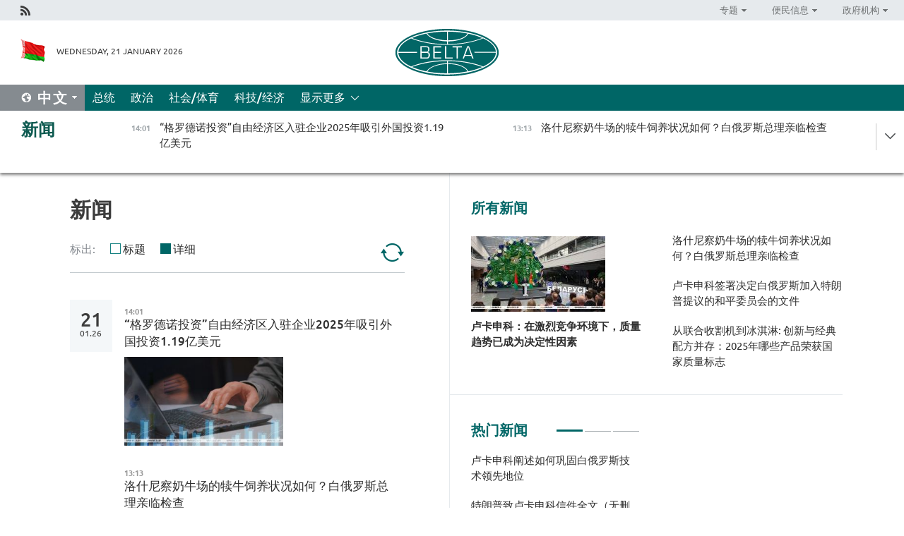

--- FILE ---
content_type: text/html; charset=UTF-8
request_url: https://chn.belta.by/all_news/page/1/?day=05&month=12&year=22
body_size: 10675
content:
    
    	<!DOCTYPE HTML>
	<html lang="zh-ZH" >
	<head  prefix="article: https://ogp.me/ns/article#">
		<title>新闻 | 白俄罗斯新闻  1</title>
		<meta http-equiv="Content-Type" content="text/html; charset=utf-8">
                <meta name="viewport" content="width=device-width">
		<link rel="stylesheet" href="/styles/general_styles.css" type="text/css">
                                <link rel="stylesheet" href="/styles/styles2.css?1769000700" type="text/css">
                                <link rel="stylesheet" href="/styles/styles.css?1769000700" type="text/css">
                <link rel="stylesheet" href="/styles/tr_styles.css" type="text/css">
                            <link rel="icon" href="/desimages/fav.png" type="image/png">
		<meta name="keywords" content="">
		<meta name="description" content="  1">
                
                 <link rel = "canonical" href="https://chn.belta.by/all_news/page/1/">
                
	    		                
                        <!-- Yandex.Metrika informer -->
<a href="https://metrika.yandex.by/stat/?id=15029098&amp;from=informer"
target="_blank" rel="nofollow"><img src="https://informer.yandex.ru/informer/15029098/1_1_FFFFFFFF_EFEFEFFF_0_pageviews"
style="width:80px; height:15px; border:0; display:none" alt="Яндекс.Метрика" title="Яндекс.Метрика: данные за сегодня (просмотры)" class="ym-advanced-informer" data-cid="15029098" data-lang="ru" /></a>
<!-- /Yandex.Metrika informer -->

<!-- Yandex.Metrika counter -->
<script type="text/javascript" >
   (function(m,e,t,r,i,k,a){m[i]=m[i]||function(){(m[i].a=m[i].a||[]).push(arguments)};
   m[i].l=1*new Date();
   for (var j = 0; j < document.scripts.length; j++) {if (document.scripts[j].src === r) { return; }}
   k=e.createElement(t),a=e.getElementsByTagName(t)[0],k.async=1,k.src=r,a.parentNode.insertBefore(k,a)})
   (window, document, "script", "https://mc.yandex.ru/metrika/tag.js", "ym");

   ym(15029098, "init", {
        clickmap:true,
        trackLinks:true,
        accurateTrackBounce:true,
        webvisor:true
   });
</script>
<noscript><div><img src="https://mc.yandex.ru/watch/15029098" style="position:absolute; left:-9999px;" alt="" /></div></noscript>
<!-- /Yandex.Metrika counter -->

            
                        <meta name="google-site-verification" content="Dd8uWU7VCf77OeeHXR5DHMQmZ-7j6FLk_JRDg71UqnQ" />

            
        

                                                                	</head>
	
	<body>

                
        <a id="top"></a>

    <div class="all   ">
        <div class="ban_main_top">
            
        </div>
        <div class="top_line">
	                <div class="social_icons">
                                          <a href="/rss" title="Rss"  target ="_self" onmouseover="this.children[0].src='https://chn.belta.by/images/storage/banners/000015_e75332d9759a535dbd02582b38240ace_work.jpg'" onmouseout="this.children[0].src='https://chn.belta.by/images/storage/banners/000015_06c67faab12793f011de90a38aef8cf1_work.jpg'">
                    <img src="https://chn.belta.by/images/storage/banners/000015_06c67faab12793f011de90a38aef8cf1_work.jpg" alt="Rss" title="Rss" />
                </a>
                        </div>
    
	        <script>
        var scroll_items = Array();
    </script>
<div class="projects_menu">
	
                    <div class="projects_menu_item projects_menu_drop" id="pr_el_112"><a   href="https://chn.belta.by/"  title="专题" >
            <span>专题</span>    </a>
                    <script>
                var scroll_pr_m = "pr_m_112";
                scroll_items[scroll_items.length] = "pr_m_112";
            </script>
          <div class="projects_menu_s" id="pr_m_112">  
           	
                <div class="pr_menu_s_item">
                                                                                                                        <a target="_blank"   href="http://atom.belta.by/en" title="白罗斯核能" >白罗斯核能</a>
                        
                                    </div>
            	
                <div class="pr_menu_s_item">
                                                                                                                        <a target="_blank"   href="http://minsk950.belta.by/hisen" title="明斯克和明斯克人" >明斯克和明斯克人</a>
                        
                                    </div>
                       </div> 
            </div>
	
                    <div class="projects_menu_item projects_menu_drop" id="pr_el_108"><a   href="https://chn.belta.by/"  title="便民信息" >
            <span>便民信息</span>    </a>
                    <script>
                var scroll_pr_m = "pr_m_108";
                scroll_items[scroll_items.length] = "pr_m_108";
            </script>
          <div class="projects_menu_s" id="pr_m_108">  
           	
                <div class="pr_menu_s_item">
                                                                                                                        <a target="_blank"   href="http://www.belarus.by/cn/travel/weather" title="天气" >天气</a>
                        
                                    </div>
            	
                <div class="pr_menu_s_item">
                                                                                                                        <a target="_blank"   href="http://www.belarus.by/cn/travel/exchange-rates" title="汇率" >汇率</a>
                        
                                    </div>
            	
                <div class="pr_menu_s_item">
                                                                                                                        <a target="_blank"   href="http://www.belarus.by/cn" title="白罗斯共和国官网：belarus.by" >白罗斯共和国官网：belarus.by</a>
                        
                                    </div>
                       </div> 
            </div>
	
                    <div class="projects_menu_item projects_menu_drop" id="pr_el_115"><a   href="https://chn.belta.by/"  title="政府机构" >
            <span>政府机构</span>    </a>
                    <script>
                var scroll_pr_m = "pr_m_115";
                scroll_items[scroll_items.length] = "pr_m_115";
            </script>
          <div class="projects_menu_s" id="pr_m_115">  
           	
                <div class="pr_menu_s_item">
                                                                                                                        <a target="_blank"   href="http://president.gov.by/en/" title="白罗斯共和国总统" >白罗斯共和国总统</a>
                        
                                    </div>
            	
                <div class="pr_menu_s_item">
                                                                                                                        <a target="_blank"   href="http://www.government.by/en/" title="白罗斯共和国政府" >白罗斯共和国政府</a>
                        
                                    </div>
            	
                <div class="pr_menu_s_item">
                                                                                                                        <a target="_blank"   href="https://chn.belta.by/parlament/" title="白罗斯共和国议会">白罗斯共和国议会</a>
                        
                                    </div>
            	
                <div class="pr_menu_s_item">
                                                                                                                        <a target="_blank"   href="https://chn.belta.by/sudebnaya_sistema/" title="白罗斯共和国司法体系">白罗斯共和国司法体系</a>
                        
                                    </div>
            	
                <div class="pr_menu_s_item">
                                                                                                                        <a target="_blank"   href="https://chn.belta.by/constitutsia_rb/" title="白罗斯共和国宪法">白罗斯共和国宪法</a>
                        
                                    </div>
            	
                <div class="pr_menu_s_item">
                                                                                                                        <a target="_blank"   href="https://chn.belta.by/gosudarstvennie_simvoli_rb/" title="白罗斯共和国国家标志">白罗斯共和国国家标志</a>
                        
                                    </div>
            	
                <div class="pr_menu_s_item">
                                                                                                                        <a target="_blank"   href="https://chn.belta.by/vibory_v_belarusi/" title="白罗斯共和国选举">白罗斯共和国选举</a>
                        
                                    </div>
                       </div> 
            </div>
</div>

     
        </div>
        <div class="header">
            <div class="header_date">
                                            <a class="header_flag" href="/" title="Flag"  target ="_self">
                <img 
                    src="https://chn.belta.by/images/storage/banners/000206_d416350b71fba1fae9fb6eac60bf21cd_work.jpg" 
                    alt="Flag" 
                    title="Flag" 
                                    />
            </a>
            
                Wednesday, 21 January 2026
            </div>
	            	        <div class="logo">
            
                                                                    <a href="/" title="BelTA"  target ="_self">
                            <span class="logo_img"><img src="https://chn.belta.by/images/storage/banners/000016_f0602e1e11bcb5718b09f6ac9e6b0c2d_work.jpg" alt="BelTA" title="BelTA" /></span>
                                                    </a>
                                                        </div>
    
            <div class="weather_currency">
                <div class="weather_currency_inner">
                
	 	
                </div>
	    
            </div>
        </div>
    <div class="menu_line" >

	    <div class="main_langs" id="main_langs">
            <div class="main_langs_inner" id="main_langs_inner">
	
                                    <div class="main_lang_item" ><a target="_blank"   href="https://belta.by" title="Рус" >Рус</a></div>
        	
                                    <div class="main_lang_item" ><a target="_blank"   href="https://blr.belta.by" title="Бел" >Бел</a></div>
        	
                                    <div class="main_lang_item" ><a target="_blank"   href="https://eng.belta.by/" title="Eng" >Eng</a></div>
        	
                                    <div class="main_lang_item" ><a target="_blank"   href="https://deu.belta.by/" title="Deu" >Deu</a></div>
        	
                                    <div class="main_lang_item" ><a target="_blank"   href="https://esp.belta.by" title="Esp" >Esp</a></div>
        	
                                                    	
                                    <div class="main_lang_item" ><a target="_blank"   href="https://pol.belta.by" title="Pl" >Pl</a></div>
        </div>
<div class="main_lang_item main_lang_selected" ><a   href="https://chn.belta.by/" title="中文">中文</a></div>
</div>
		

	       <div class="h_menu_fp" id="h_menu_fp" >
    <div class="h_menu_title" id="h_menu_title">
                菜单
    </div>
            <div class="h_menu_s" id="h_menu_s"></div>
        <div class="menu_more">
            <div class="menu_more_title" id="h_menu_more" >显示更多 </div>
                    <div id="h_menu" class="h_menu">
                <div class="content_all_margin">
	                        <div class="menu_els" id="h_menu_line_1">
                                                            <div class="menu_item " id="h_menu_item_1_1">
                            <a   href="https://chn.belta.by/president/" title="总统">总统</a>
                        </div>
                                                                                <div class="menu_item " id="h_menu_item_1_2">
                            <a   href="https://chn.belta.by/politics/" title="政治">政治</a>
                        </div>
                                                                                <div class="menu_item " id="h_menu_item_1_3">
                            <a   href="https://chn.belta.by/society/" title="社会/体育">社会/体育</a>
                        </div>
                                                                                <div class="menu_item " id="h_menu_item_1_4">
                            <a   href="https://chn.belta.by/economics/" title="科技/经济">科技/经济</a>
                        </div>
                                                </div>
                                            <div class="menu_els" id="h_menu_line_2">
                                                            <div class="menu_item " id="h_menu_item_2_1">
                            <a   href="https://chn.belta.by/about_company/" title="白通社简介">白通社简介</a>
                        </div>
                                                                                <div class="menu_item " id="h_menu_item_2_2">
                            <a   href="https://chn.belta.by/products/" title="产品与服务">产品与服务</a>
                        </div>
                                                                                <div class="menu_item " id="h_menu_item_2_3">
                            <a   href="https://chn.belta.by/additionally/" title="联系方式">联系方式</a>
                        </div>
                                                                                <div class="menu_item " id="h_menu_item_2_4">
                            <a   href="https://chn.belta.by/copyright-zh/" title="白通社使用资料条件">白通社使用资料条件</a>
                        </div>
                                                                                <div class="menu_item " id="h_menu_item_2_5">
                            <a   href="https://chn.belta.by/partners/" title="伙伴机构">伙伴机构</a>
                        </div>
                                                                                <div class="menu_item " id="h_menu_item_2_6">
                            <a   href="https://chn.belta.by/reklama/" title="网站广告">网站广告</a>
                        </div>
                                                                                <div class="menu_item " id="h_menu_item_2_7">
                            <a   href="https://chn.belta.by/work-site/" title="网站反馈">网站反馈</a>
                        </div>
                                                </div>
                                                                                        </div>
       
    </div>
                    </div>
           </div>            
	


	
    
    
	    
    </div>
    <div class="top_lenta_inner">
  <div class="top_lenta">
    <a href="/" title="回主页" class="tl_logo"></a>
    <div class="tl_title">
                    <a href="https://chn.belta.by/all_news" title="新闻">新闻</a>
            </div>
                            <div class="tl_inner" id="tl_inner">
        
        <div class="tl_item">
	        	            	        	                                                                        	                	                                <a  href="https://chn.belta.by/economics/view/2025119-40782-2026/"   title="
 “格罗德诺投资”自由经济区入驻企业2025年吸引外国投资1.19亿美元
 ">
                    <span class="tl_date">
                                                                                                <span>14:01</span>
                    </span>
                    <span class="tl_news">
 “格罗德诺投资”自由经济区入驻企业2025年吸引外国投资1.19亿美元
 </span>
                    <span class="tl_node">科技/经济</span>
                </a>
        </div>
        
        <div class="tl_item">
	        	            	        	                                                                        	                	                                <a  href="https://chn.belta.by/society/view/-40783-2026/"   title="
 洛什尼察奶牛场的犊牛饲养状况如何？白俄罗斯总理亲临检查
 ">
                    <span class="tl_date">
                                                                                                <span>13:13</span>
                    </span>
                    <span class="tl_news">
 洛什尼察奶牛场的犊牛饲养状况如何？白俄罗斯总理亲临检查
 </span>
                    <span class="tl_node">社会/体育</span>
                </a>
        </div>
        
        <div class="tl_item">
	        	            	        	                                                                        	                	                                <a  href="https://chn.belta.by/society/view/-40784-2026/"   title="
 阐明立场并降低地区冲突风险：专家解读和平理事会对白俄罗斯的意义
 ">
                    <span class="tl_date">
                                                                                                <span>12:20</span>
                    </span>
                    <span class="tl_news">
 阐明立场并降低地区冲突风险：专家解读和平理事会对白俄罗斯的意义
 </span>
                    <span class="tl_node">社会/体育</span>
                </a>
        </div>
        
        <div class="tl_item">
	        	            	        	                                                                        	                	                                <a  href="https://chn.belta.by/economics/view/-40781-2026/"   title="
 姜根、杏仁与甜玉米: 白俄大宗产品交易所推出新品种交易
 ">
                    <span class="tl_date">
                                                                                                <span>12:04</span>
                    </span>
                    <span class="tl_news">
 姜根、杏仁与甜玉米: 白俄大宗产品交易所推出新品种交易
 </span>
                    <span class="tl_node">科技/经济</span>
                </a>
        </div>
        
        <div class="tl_item">
	        	            	        	                                                                        	                	                                <a  href="https://chn.belta.by/economics/view/-40785-2026/"   title="
 白俄罗斯乳品加工厂或落户俄罗斯基洛夫州
 ">
                    <span class="tl_date">
                                                                                                <span>11:35</span>
                    </span>
                    <span class="tl_news">
 白俄罗斯乳品加工厂或落户俄罗斯基洛夫州
 </span>
                    <span class="tl_node">科技/经济</span>
                </a>
        </div>
        
        <div class="tl_item">
	        	            	        	                                                                        	                	                                <a  href="https://chn.belta.by/president/view/-40780-2026/"   title="
 卢卡申科为&quot;奇迹机器&quot;颁发优质标志
 ">
                    <span class="tl_date">
                                                                                                <span>10:31</span>
                    </span>
                    <span class="tl_news">
 卢卡申科为"奇迹机器"颁发优质标志
 </span>
                    <span class="tl_node">总统</span>
                </a>
        </div>
        
        <div class="tl_item">
	        	            	        	                                                                        	                	                                <a  href="https://chn.belta.by/economics/view/-40779-2026/"   title="
 白俄罗斯与俄罗斯科学家将共同研发癌症细胞治疗技术
 ">
                    <span class="tl_date">
                                                                                                <span>10:23</span>
                    </span>
                    <span class="tl_news">
 白俄罗斯与俄罗斯科学家将共同研发癌症细胞治疗技术
 </span>
                    <span class="tl_node">科技/经济</span>
                </a>
        </div>
        
        <div class="tl_item">
	        	            	        	                                                                        	                	                                <a  href="https://chn.belta.by/president/view/-40778-2026/"   title="
 卢卡申科讲述“意识形态颠覆”和他向外宾展示的“自动装置”
 ">
                    <span class="tl_date">
                                                                                                <span>09:41</span>
                    </span>
                    <span class="tl_news">
 卢卡申科讲述“意识形态颠覆”和他向外宾展示的“自动装置”
 </span>
                    <span class="tl_node">总统</span>
                </a>
        </div>
        
        <div class="tl_item">
	        	            	        	                                                                        	                	                                <a  href="https://chn.belta.by/economics/view/-40777-2026/"   title="
 工业协作与人文领域：白俄罗斯与中国的合作如何扩展
 ">
                    <span class="tl_date">
                                                                                                <span>09:26</span>
                    </span>
                    <span class="tl_news">
 工业协作与人文领域：白俄罗斯与中国的合作如何扩展
 </span>
                    <span class="tl_node">科技/经济</span>
                </a>
        </div>
        
        <div class="tl_item">
	        	            	        	                                                                        	                	                                <a  href="https://chn.belta.by/president/view/-40776-2026/"   title="
 卢卡申科指出工程兵部队对国家军事安全保障的重大贡献
 ">
                    <span class="tl_date">
                                                                                                <span>09:19</span>
                    </span>
                    <span class="tl_news">
 卢卡申科指出工程兵部队对国家军事安全保障的重大贡献
 </span>
                    <span class="tl_node">总统</span>
                </a>
        </div>
        
        <div class="tl_item">
	        	            	            	            	        	                            <div class="lenta_date_box">
                    <div class="lenta_date">
                   	               20.01.26
	                              <div class="line"></div>
                    </div>
                    </div>
	                                                                        	                	                                <a  href="https://chn.belta.by/president/view/-40774-2026/"   title="
 没想到！卢卡申科对这款国产产品表示惊讶并承诺将到访工厂
 ">
                    <span class="tl_date">
                                                                                                    <span class="lenta_date_past">20.01.26</span>
                                                <span>22:40</span>
                    </span>
                    <span class="tl_news">
 没想到！卢卡申科对这款国产产品表示惊讶并承诺将到访工厂
 </span>
                    <span class="tl_node">总统</span>
                </a>
        </div>
        
        <div class="tl_item">
	        	            	        	                                                                        	                	                                <a  href="https://chn.belta.by/president/view/-40772-2026/"   title="
 厨房里没找全。卢卡申科讲述品尝优质标志产品经历
 ">
                    <span class="tl_date">
                                                                                                    <span class="lenta_date_past">20.01.26</span>
                                                <span>22:23</span>
                    </span>
                    <span class="tl_news">
 厨房里没找全。卢卡申科讲述品尝优质标志产品经历
 </span>
                    <span class="tl_node">总统</span>
                </a>
        </div>
        
        <div class="tl_item">
	        	            	        	                                                                        	                	                                <a  href="https://chn.belta.by/president/view/-40773-2026/"   title="
 想着给自己订一套：卢卡申科看上国产花园秋千
 ">
                    <span class="tl_date">
                                                                                                    <span class="lenta_date_past">20.01.26</span>
                                                <span>22:12</span>
                    </span>
                    <span class="tl_news">
 想着给自己订一套：卢卡申科看上国产花园秋千
 </span>
                    <span class="tl_node">总统</span>
                </a>
        </div>
        
        <div class="tl_item">
	        	            	        	                                                                        	                	                                <a  href="https://chn.belta.by/president/view/-40775-2026/"   title="
 卢卡申科建议积极推动亚麻产品出口
 ">
                    <span class="tl_date">
                                                                                                    <span class="lenta_date_past">20.01.26</span>
                                                <span>21:49</span>
                    </span>
                    <span class="tl_news">
 卢卡申科建议积极推动亚麻产品出口
 </span>
                    <span class="tl_node">总统</span>
                </a>
        </div>
        
        <div class="tl_item">
	        	            	        	                                                                        	                	                                <a  href="https://chn.belta.by/president/view/-40771-2026/"   title="
 卢卡申科承诺若赢球将赠送炼乳给明斯克迪纳摩冰球队
 ">
                    <span class="tl_date">
                                                                                                    <span class="lenta_date_past">20.01.26</span>
                                                <span>21:03</span>
                    </span>
                    <span class="tl_news">
 卢卡申科承诺若赢球将赠送炼乳给明斯克迪纳摩冰球队
 </span>
                    <span class="tl_node">总统</span>
                </a>
        </div>
        
        <div class="tl_item">
	        	            	        	                                                                        	                	                                <a  href="https://chn.belta.by/president/view/belgee-x50-40770-2026/"   title="
 卢卡申科获赠新款BELGEE X50+汽车证书
 ">
                    <span class="tl_date">
                                                                                                    <span class="lenta_date_past">20.01.26</span>
                                                <span>20:05</span>
                    </span>
                    <span class="tl_news">
 卢卡申科获赠新款BELGEE X50+汽车证书
 </span>
                    <span class="tl_node">总统</span>
                </a>
        </div>
        
        <div class="tl_item">
	        	            	        	                                                                        	                	                                <a  href="https://chn.belta.by/president/view/-40769-2026/"   title="
   卢卡申科签署白俄罗斯加入和平委员会文件：公布全文   ">
                    <span class="tl_date">
                                                                                                    <span class="lenta_date_past">20.01.26</span>
                                                <span>19:55</span>
                    </span>
                    <span class="tl_news">
   卢卡申科签署白俄罗斯加入和平委员会文件：公布全文   </span>
                    <span class="tl_node">总统</span>
                </a>
        </div>
        
        <div class="tl_item">
	        	            	        	                                                                        	                	                                <a  href="https://chn.belta.by/president/view/-40768-2026/"   title="
 卢卡申科谈和平委员会最吸引他之处
 ">
                    <span class="tl_date">
                                                                                                    <span class="lenta_date_past">20.01.26</span>
                                                <span>19:43</span>
                    </span>
                    <span class="tl_news">
 卢卡申科谈和平委员会最吸引他之处
 </span>
                    <span class="tl_node">总统</span>
                </a>
        </div>
        
        <div class="tl_item">
	        	            	        	                                                                        	                	                                <a  href="https://chn.belta.by/president/view/10-40767-2026/"   title="
 这都是谎言：卢卡申科驳斥有关加入和平委员会需缴纳10亿美元的传言
 ">
                    <span class="tl_date">
                                                                                                    <span class="lenta_date_past">20.01.26</span>
                                                <span>19:30</span>
                    </span>
                    <span class="tl_news">
 这都是谎言：卢卡申科驳斥有关加入和平委员会需缴纳10亿美元的传言
 </span>
                    <span class="tl_node">总统</span>
                </a>
        </div>
        
        <div class="tl_item">
	        	            	        	                                                                        	                	                                <a  href="https://chn.belta.by/president/view/-40766-2026/"   title="
 对产品的最佳宣传：卢卡申科谈国家优质标志
 ">
                    <span class="tl_date">
                                                                                                    <span class="lenta_date_past">20.01.26</span>
                                                <span>18:46</span>
                    </span>
                    <span class="tl_news">
 对产品的最佳宣传：卢卡申科谈国家优质标志
 </span>
                    <span class="tl_node">总统</span>
                </a>
        </div>
        
        <div class="tl_item">
	        	            	        	                                                                        	                	                                <a  href="https://chn.belta.by/president/view/-40765-2026/"   title="
 卢卡申科签署决定白俄罗斯加入特朗普提议的和平委员会的文件
 ">
                    <span class="tl_date">
                                                                                                    <span class="lenta_date_past">20.01.26</span>
                                                <span>18:35</span>
                    </span>
                    <span class="tl_news">
 卢卡申科签署决定白俄罗斯加入特朗普提议的和平委员会的文件
 </span>
                    <span class="tl_node">总统</span>
                </a>
        </div>
        
        <div class="tl_item">
	        	            	        	                                                                        	                	                                <a  href="https://chn.belta.by/politics/view/-40764-2026/"   title=" 特朗普邀请卢卡申科加入和平委员会。这对白俄罗斯意味着什么？ ">
                    <span class="tl_date">
                                                                                                    <span class="lenta_date_past">20.01.26</span>
                                                <span>18:17</span>
                    </span>
                    <span class="tl_news"> 特朗普邀请卢卡申科加入和平委员会。这对白俄罗斯意味着什么？ </span>
                    <span class="tl_node">政治</span>
                </a>
        </div>
        
        <div class="tl_item">
	        	            	        	                                                                        	                	                                <a  href="https://chn.belta.by/society/view/2025-40763-2026/"   title="
 从联合收割机到冰淇淋: 创新与经典配方并存：2025年哪些产品荣获国家质量标志
 ">
                    <span class="tl_date">
                                                                                                    <span class="lenta_date_past">20.01.26</span>
                                                <span>18:15</span>
                    </span>
                    <span class="tl_news">
 从联合收割机到冰淇淋: 创新与经典配方并存：2025年哪些产品荣获国家质量标志
 </span>
                    <span class="tl_node">社会/体育</span>
                </a>
        </div>
        
        <div class="tl_item">
	        	            	        	                                                                        	                	                                <a  href="https://chn.belta.by/president/view/-40762-2026/"   title="
   卢卡申科呼吁白俄罗斯人民成为负责任的主人，并强调了纪律的重要性   ">
                    <span class="tl_date">
                                                                                                    <span class="lenta_date_past">20.01.26</span>
                                                <span>17:55</span>
                    </span>
                    <span class="tl_news">
   卢卡申科呼吁白俄罗斯人民成为负责任的主人，并强调了纪律的重要性   </span>
                    <span class="tl_node">总统</span>
                </a>
        </div>
        
        <div class="tl_item">
	        	            	        	                                                                        	                	                                <a  href="https://chn.belta.by/politics/view/-40761-2026/"   title=" “战略机遇之窗”专家解析参与和平委员会能为白俄罗斯带来什么  ">
                    <span class="tl_date">
                                                                                                    <span class="lenta_date_past">20.01.26</span>
                                                <span>17:53</span>
                    </span>
                    <span class="tl_news"> “战略机遇之窗”专家解析参与和平委员会能为白俄罗斯带来什么  </span>
                    <span class="tl_node">政治</span>
                </a>
        </div>
        
        <div class="tl_item">
	        	            	        	                                                                        	                	                                <a  href="https://chn.belta.by/politics/view/-40760-2026/"   title=" 别尔斯卡娅在日内瓦联合国平台谈全球武装冲突风险 ">
                    <span class="tl_date">
                                                                                                    <span class="lenta_date_past">20.01.26</span>
                                                <span>17:31</span>
                    </span>
                    <span class="tl_news"> 别尔斯卡娅在日内瓦联合国平台谈全球武装冲突风险 </span>
                    <span class="tl_node">政治</span>
                </a>
        </div>
        
        <div class="tl_item">
	        	            	        	                                                                        	                	                                <a  href="https://chn.belta.by/president/view/-40759-2026/"   title="
 卢卡申科阐述如何巩固白俄罗斯技术领先地位
 ">
                    <span class="tl_date">
                                                                                                    <span class="lenta_date_past">20.01.26</span>
                                                <span>17:28</span>
                    </span>
                    <span class="tl_news">
 卢卡申科阐述如何巩固白俄罗斯技术领先地位
 </span>
                    <span class="tl_node">总统</span>
                </a>
        </div>
        
        <div class="tl_item">
	        	            	        	                                                                        	                	                                <a  href="https://chn.belta.by/president/view/-40757-2026/"   title="
 卢卡申科：在激烈竞争环境下，质量趋势已成为决定性因素
 ">
                    <span class="tl_date">
                                                                                                    <span class="lenta_date_past">20.01.26</span>
                                                <span>17:16</span>
                    </span>
                    <span class="tl_news">
 卢卡申科：在激烈竞争环境下，质量趋势已成为决定性因素
 </span>
                    <span class="tl_node">总统</span>
                </a>
        </div>
        
        <div class="tl_item">
	        	            	        	                                                                        	                	                                <a  href="https://chn.belta.by/economics/view/-40758-2026/"   title=" 白俄罗斯与坦桑尼亚签署产品供应协议 ">
                    <span class="tl_date">
                                                                                                    <span class="lenta_date_past">20.01.26</span>
                                                <span>17:15</span>
                    </span>
                    <span class="tl_news"> 白俄罗斯与坦桑尼亚签署产品供应协议 </span>
                    <span class="tl_node">科技/经济</span>
                </a>
        </div>
        
        <div class="tl_item">
	        	            	        	                                                                        	                	                                <a  href="https://chn.belta.by/president/view/-40756-2026/"   title="
 汽车、冰淇淋和“大头娃”：卢卡申科将颁发国家质量标志徽章
 ">
                    <span class="tl_date">
                                                                                                    <span class="lenta_date_past">20.01.26</span>
                                                <span>17:05</span>
                    </span>
                    <span class="tl_news">
 汽车、冰淇淋和“大头娃”：卢卡申科将颁发国家质量标志徽章
 </span>
                    <span class="tl_node">总统</span>
                </a>
        </div>
        <a class="all_news" href="https://chn.belta.by/all_news" title="全部新闻">全部新闻</a> 
    </div>
    <div class="tl_arrow" title="" id="tl_arrow"></div>
    <a class="all_news main_left_col" href="https://chn.belta.by/all_news" title="全部新闻">全部新闻</a> 
  </div>
    
</div>    <div class="main">
      <div class="content">  
          <div class="content_margin">       
        		    
    <h1 class="upper">新闻</h1>
    <div class="lenta_params">
        标出:
        <input type="radio" name="lenta_params" value="1" id="lenta_short" onclick="just_titles('inner', 0)"/><label for="lenta_short">标题</label>
        <input type="radio" name="lenta_params" value="1" id="lenta_all" onclick="just_titles('inner', 1)" checked/><label for="lenta_all">详细</label>
        <a href="/all_news/" title="更新" class="lenta_reload"></a>
    </div>
<div id="inner" class="lenta_inner">    
        	   
                                                                                              <div class="new_date">
                    <div class="day">21</div><div class="month_year"><span>.</span>01.26</div>
                </div>
                                                             		      		       				        <div class="news_item lenta_item">
            <div class="date">
                14:01
                <a href =https://chn.belta.by/economics title="科技/经济" class="date_rubric">科技/经济</a>
            </div>
            <a  href="/economics/view/2025119-40782-2026/"  title="
 “格罗德诺投资”自由经济区入驻企业2025年吸引外国投资1.19亿美元
 ">
                <span class="lenta_item_title">
 “格罗德诺投资”自由经济区入驻企业2025年吸引外国投资1.19亿美元
 </span>
                                    <span class="lenta_img">
                        <img src="https://chn.belta.by/images/storage/news/with_archive/2026/000021_1768993340_40782_medium.jpg" alt="" title=""/>
                    </span>
                                            </a>
        </div>
                    
                                
	   
                                                                               		      		       				        <div class="news_item lenta_item">
            <div class="date">
                13:13
                <a href =https://chn.belta.by/society title="社会/体育" class="date_rubric">社会/体育</a>
            </div>
            <a  href="/society/view/-40783-2026/"  title="
 洛什尼察奶牛场的犊牛饲养状况如何？白俄罗斯总理亲临检查
 ">
                <span class="lenta_item_title">
 洛什尼察奶牛场的犊牛饲养状况如何？白俄罗斯总理亲临检查
 </span>
                                    <span class="lenta_img">
                        <img src="https://chn.belta.by/images/storage/news/with_archive/2026/000022_1768994204_40783_medium.jpg" alt="" title=""/>
                    </span>
                                            </a>
        </div>
                                
	   
                                                                               		      		       				        <div class="news_item lenta_item">
            <div class="date">
                12:20
                <a href =https://chn.belta.by/society title="社会/体育" class="date_rubric">社会/体育</a>
            </div>
            <a  href="/society/view/-40784-2026/"  title="
 阐明立场并降低地区冲突风险：专家解读和平理事会对白俄罗斯的意义
 ">
                <span class="lenta_item_title">
 阐明立场并降低地区冲突风险：专家解读和平理事会对白俄罗斯的意义
 </span>
                                    <span class="lenta_img">
                        <img src="https://chn.belta.by/images/storage/news/with_archive/2026/000022_1768994529_40784_medium.jpg" alt="" title=""/>
                    </span>
                                            </a>
        </div>
                                
	   
                                                                               		      		       				        <div class="news_item lenta_item">
            <div class="date">
                12:04
                <a href =https://chn.belta.by/economics title="科技/经济" class="date_rubric">科技/经济</a>
            </div>
            <a  href="/economics/view/-40781-2026/"  title="
 姜根、杏仁与甜玉米: 白俄大宗产品交易所推出新品种交易
 ">
                <span class="lenta_item_title">
 姜根、杏仁与甜玉米: 白俄大宗产品交易所推出新品种交易
 </span>
                                    <span class="lenta_img">
                        <img src="https://chn.belta.by/images/storage/news/with_archive/2026/000021_1768986303_40781_medium.jpg" alt="" title=""/>
                    </span>
                                            </a>
        </div>
                                
	   
                                                                               		      		       				        <div class="news_item lenta_item">
            <div class="date">
                11:35
                <a href =https://chn.belta.by/economics title="科技/经济" class="date_rubric">科技/经济</a>
            </div>
            <a  href="/economics/view/-40785-2026/"  title="
 白俄罗斯乳品加工厂或落户俄罗斯基洛夫州
 ">
                <span class="lenta_item_title">
 白俄罗斯乳品加工厂或落户俄罗斯基洛夫州
 </span>
                                    <span class="lenta_img">
                        <img src="https://chn.belta.by/images/storage/news/with_archive/2026/000021_1768994946_40785_medium.jpg" alt="" title=""/>
                    </span>
                                            </a>
        </div>
                                
	   
                                                                               		      		       				        <div class="news_item lenta_item">
            <div class="date">
                10:31
                <a href =https://chn.belta.by/president title="总统" class="date_rubric">总统</a>
            </div>
            <a  href="/president/view/-40780-2026/"  title="
 卢卡申科为&quot;奇迹机器&quot;颁发优质标志
 ">
                <span class="lenta_item_title">
 卢卡申科为"奇迹机器"颁发优质标志
 </span>
                                    <span class="lenta_img">
                        <img src="https://chn.belta.by/images/storage/news/with_archive/2026/000019_1768980798_40780_medium.jpg" alt="" title=""/>
                    </span>
                                            </a>
        </div>
                                
	   
                                                                               		      		       				        <div class="news_item lenta_item">
            <div class="date">
                10:23
                <a href =https://chn.belta.by/economics title="科技/经济" class="date_rubric">科技/经济</a>
            </div>
            <a  href="/economics/view/-40779-2026/"  title="
 白俄罗斯与俄罗斯科学家将共同研发癌症细胞治疗技术
 ">
                <span class="lenta_item_title">
 白俄罗斯与俄罗斯科学家将共同研发癌症细胞治疗技术
 </span>
                                    <span class="lenta_img">
                        <img src="https://chn.belta.by/images/storage/news/with_archive/2026/000021_1768980282_40779_medium.jpg" alt="" title=""/>
                    </span>
                                            </a>
        </div>
                                
	   
                                                                               		      		       				        <div class="news_item lenta_item">
            <div class="date">
                09:41
                <a href =https://chn.belta.by/president title="总统" class="date_rubric">总统</a>
            </div>
            <a  href="/president/view/-40778-2026/"  title="
 卢卡申科讲述“意识形态颠覆”和他向外宾展示的“自动装置”
 ">
                <span class="lenta_item_title">
 卢卡申科讲述“意识形态颠覆”和他向外宾展示的“自动装置”
 </span>
                                    <span class="lenta_img">
                        <img src="https://chn.belta.by/images/storage/news/with_archive/2026/000019_1768977282_40778_medium.jpg" alt="" title=""/>
                    </span>
                                            </a>
        </div>
                                
	   
                                                                               		      		       				        <div class="news_item lenta_item">
            <div class="date">
                09:26
                <a href =https://chn.belta.by/economics title="科技/经济" class="date_rubric">科技/经济</a>
            </div>
            <a  href="/economics/view/-40777-2026/"  title="
 工业协作与人文领域：白俄罗斯与中国的合作如何扩展
 ">
                <span class="lenta_item_title">
 工业协作与人文领域：白俄罗斯与中国的合作如何扩展
 </span>
                                    <span class="lenta_img">
                        <img src="https://chn.belta.by/images/storage/news/with_archive/2026/000021_1768976804_40777_medium.jpg" alt="" title=""/>
                    </span>
                                            </a>
        </div>
                                
	   
                                                                               		      		       				        <div class="news_item lenta_item">
            <div class="date">
                09:19
                <a href =https://chn.belta.by/president title="总统" class="date_rubric">总统</a>
            </div>
            <a  href="/president/view/-40776-2026/"  title="
 卢卡申科指出工程兵部队对国家军事安全保障的重大贡献
 ">
                <span class="lenta_item_title">
 卢卡申科指出工程兵部队对国家军事安全保障的重大贡献
 </span>
                                    <span class="lenta_img">
                        <img src="https://chn.belta.by/images/storage/news/with_archive/2026/000019_1768976493_40776_medium.jpg" alt="" title=""/>
                    </span>
                                            </a>
        </div>
                                
	   
                                                                                              <div class="new_date">
                    <div class="day">20</div><div class="month_year"><span>.</span>01.26</div>
                </div>
                                                             		      		       				        <div class="news_item lenta_item">
            <div class="date">
                22:40
                <a href =https://chn.belta.by/president title="总统" class="date_rubric">总统</a>
            </div>
            <a  href="/president/view/-40774-2026/"  title="
 没想到！卢卡申科对这款国产产品表示惊讶并承诺将到访工厂
 ">
                <span class="lenta_item_title">
 没想到！卢卡申科对这款国产产品表示惊讶并承诺将到访工厂
 </span>
                                    <span class="lenta_img">
                        <img src="https://chn.belta.by/images/storage/news/with_archive/2026/000019_1768937858_40774_medium.jpg" alt="" title=""/>
                    </span>
                                            </a>
        </div>
                                
	   
                                                                               		      		       				        <div class="news_item lenta_item">
            <div class="date">
                22:23
                <a href =https://chn.belta.by/president title="总统" class="date_rubric">总统</a>
            </div>
            <a  href="/president/view/-40772-2026/"  title="
 厨房里没找全。卢卡申科讲述品尝优质标志产品经历
 ">
                <span class="lenta_item_title">
 厨房里没找全。卢卡申科讲述品尝优质标志产品经历
 </span>
                                    <span class="lenta_img">
                        <img src="https://chn.belta.by/images/storage/news/with_archive/2026/000019_1768937073_40772_medium.jpg" alt="" title=""/>
                    </span>
                                            </a>
        </div>
                                
	   
                                                                               		      		       				        <div class="news_item lenta_item">
            <div class="date">
                22:12
                <a href =https://chn.belta.by/president title="总统" class="date_rubric">总统</a>
            </div>
            <a  href="/president/view/-40773-2026/"  title="
 想着给自己订一套：卢卡申科看上国产花园秋千
 ">
                <span class="lenta_item_title">
 想着给自己订一套：卢卡申科看上国产花园秋千
 </span>
                                    <span class="lenta_img">
                        <img src="https://chn.belta.by/images/storage/news/with_archive/2026/000019_1768937417_40773_medium.jpg" alt="" title=""/>
                    </span>
                                            </a>
        </div>
                                
	   
                                                                               		      		       				        <div class="news_item lenta_item">
            <div class="date">
                21:49
                <a href =https://chn.belta.by/president title="总统" class="date_rubric">总统</a>
            </div>
            <a  href="/president/view/-40775-2026/"  title="
 卢卡申科建议积极推动亚麻产品出口
 ">
                <span class="lenta_item_title">
 卢卡申科建议积极推动亚麻产品出口
 </span>
                                    <span class="lenta_img">
                        <img src="https://chn.belta.by/images/storage/news/with_archive/2026/000019_1768938314_40775_medium.jpg" alt="" title=""/>
                    </span>
                                            </a>
        </div>
                                
	   
                                                                               		      		       				        <div class="news_item lenta_item">
            <div class="date">
                21:03
                <a href =https://chn.belta.by/president title="总统" class="date_rubric">总统</a>
            </div>
            <a  href="/president/view/-40771-2026/"  title="
 卢卡申科承诺若赢球将赠送炼乳给明斯克迪纳摩冰球队
 ">
                <span class="lenta_item_title">
 卢卡申科承诺若赢球将赠送炼乳给明斯克迪纳摩冰球队
 </span>
                                    <span class="lenta_img">
                        <img src="https://chn.belta.by/images/storage/news/with_archive/2026/000019_1768932245_40771_medium.jpg" alt="" title=""/>
                    </span>
                                            </a>
        </div>
                                
	                    <div class="pages pages_shift" id="pages">
            <div onclick="return get_page('/all_news/page/2/?day=20&month=01&year=26/','inner','1');" class="load_more"><span></span>加载更多</div>
               <div class="pages_inner">
								                    <a href="/all_news/page/1/?day=20&month=01&year=26" title="1" class="page_item page_item_selected" >1</a>
		                    <a href="/all_news/page/2/?day=20&month=01&year=26" title="2" class="page_item " >2</a>
		                    <a href="/all_news/page/3/?day=20&month=01&year=26" title="3" class="page_item " >3</a>
		                    <a href="/all_news/page/4/?day=20&month=01&year=26" title="4" class="page_item " >4</a>
		                    <a href="/all_news/page/5/?day=20&month=01&year=26" title="5" class="page_item " >5</a>
		                    <a href="/all_news/page/6/?day=20&month=01&year=26" title="6" class="page_item " >6</a>
		                    <a href="/all_news/page/7/?day=20&month=01&year=26" title="7" class="page_item " >7</a>
		                    <a href="/all_news/page/8/?day=20&month=01&year=26" title="8" class="page_item " >8</a>
		                    <a href="/all_news/page/9/?day=20&month=01&year=26" title="9" class="page_item " >9</a>
		                    <a href="/all_news/page/10/?day=20&month=01&year=26" title="10" class="page_item " >10</a>
			
					<a href="/all_news/page/11/?day=20&month=01&year=26" title="" class="p_next_block" >[11..21]</a>
		                			<a href="/all_news/page/2/?day=20&month=01&year=26" title="下一页" class="p_next" >下一页</a>
		            </div>
    </div></div>
          </div>
      </div>
      		      		                <!--noindex-->
  <div class="main_news_inner">
	<div class="block_title">所有新闻</div>
    <div class="mni_col">    
            <div class="rc_item rc_item_main">                                                                	                	                                                    <a href="https://chn.belta.by/president/view/-40757-2026/" title="
 卢卡申科：在激烈竞争环境下，质量趋势已成为决定性因素
 " >
                        <img src="https://chn.belta.by/images/storage/news/with_archive/2026/000019_1768918464_40757_small.jpg" alt="" title=""/>
                    </a>
                               
                <a href="https://chn.belta.by/president/view/-40757-2026/" title="
 卢卡申科：在激烈竞争环境下，质量趋势已成为决定性因素
 " class="last_news_title_main" >
 卢卡申科：在激烈竞争环境下，质量趋势已成为决定性因素
 
                     
                                    </a>
              </div>
        </div>
    
    


	    <div class="mni_col">
             <div class="rc_item">                                                                	                	                                               
                <a href="https://chn.belta.by/society/view/-40783-2026/" title="
 洛什尼察奶牛场的犊牛饲养状况如何？白俄罗斯总理亲临检查
 "  >
 洛什尼察奶牛场的犊牛饲养状况如何？白俄罗斯总理亲临检查
 
                     
                                    </a>
              </div>
             <div class="rc_item">                                                                	                	                                               
                <a href="https://chn.belta.by/president/view/-40765-2026/" title="
 卢卡申科签署决定白俄罗斯加入特朗普提议的和平委员会的文件
 "  >
 卢卡申科签署决定白俄罗斯加入特朗普提议的和平委员会的文件
 
                     
                                    </a>
              </div>
             <div class="rc_item">                                                                	                	                                               
                <a href="https://chn.belta.by/society/view/2025-40763-2026/" title="
 从联合收割机到冰淇淋: 创新与经典配方并存：2025年哪些产品荣获国家质量标志
 "  >
 从联合收割机到冰淇淋: 创新与经典配方并存：2025年哪些产品荣获国家质量标志
 
                     
                                    </a>
              </div>
        </div>

  </div>
    <!--/noindex-->
    
  <div class="adv_col">
    <div class="ban_inner_right">
        
    </div>
  </div>

  <div class="right_col">
  	  	<!--noindex-->
        <div class="top_news">
                
    <div class="block_title">
        热门新闻        <div class="topNewsSlider_dots" id="topNewsSlider_dots"></div>
    </div>
    	    <div class="topNewsSlider">
		                            <div class="tn_item">
		                		                		                		                			                			                			                <a href="https://chn.belta.by/president/view/-40759-2026/"    title="
 卢卡申科阐述如何巩固白俄罗斯技术领先地位
 ">
		                            
 卢卡申科阐述如何巩固白俄罗斯技术领先地位
 
		                             
		                            		                        </a>
                        </div>
		                            <div class="tn_item">
		                		                		                		                			                			                			                <a href="https://chn.belta.by/president/view/-40741-2026/"    title="
 特朗普致卢卡申科信件全文（无删节）
 ">
		                            
 特朗普致卢卡申科信件全文（无删节）
 
		                             
		                            		                        </a>
                        </div>
		                            <div class="tn_item">
		                		                		                		                			                			                			                <a href="https://chn.belta.by/president/view/-40733-2026/"    title="
 卢卡申科赞扬特朗普的直率
 ">
		                            
 卢卡申科赞扬特朗普的直率
 
		                             
		                            		                        </a>
                        </div>
		                            <div class="tn_item">
		                		                		                		                			                			                			                <a href="https://chn.belta.by/politics/view/-40747-2026/"    title="
 专家解读美国为何提议白俄罗斯成为和平委员会创始成员国
 ">
		                            
 专家解读美国为何提议白俄罗斯成为和平委员会创始成员国
 
		                             
		                            		                        </a>
                        </div>
		                            <div class="tn_item">
		                		                		                		                			                			                			                <a href="https://chn.belta.by/president/view/-40735-2026/"    title="
  我们在同一条船上：卢卡申科解释为什么白俄罗斯和俄罗斯需要立足自身  ">
		                            
  我们在同一条船上：卢卡申科解释为什么白俄罗斯和俄罗斯需要立足自身  
		                             
		                            		                        </a>
                        </div>
		                            <div class="tn_item">
		                		                		                		                			                			                			                <a href="https://chn.belta.by/president/view/-40734-2026/"    title="
  卢卡申科谈乌克兰：我们将解决战争问题，现在前所未有地有机会
 ">
		                            
  卢卡申科谈乌克兰：我们将解决战争问题，现在前所未有地有机会
 
		                             
		                            		                        </a>
                        </div>
		                            <div class="tn_item">
		                		                		                		                			                			                			                <a href="https://chn.belta.by/society/view/-40711-2026/"    title="
 总统冰球队在共和冰球联赛中战胜戈梅利州队
 ">
		                            
 总统冰球队在共和冰球联赛中战胜戈梅利州队
 
		                             
		                            		                        </a>
                        </div>
		                            <div class="tn_item">
		                		                		                		                			                			                			                <a href="https://chn.belta.by/society/view/-40694-2026/"    title="
  沃尔福维奇回应关于“榛树”导弹系统不在白俄罗斯的猜测  ">
		                            
  沃尔福维奇回应关于“榛树”导弹系统不在白俄罗斯的猜测  
		                             
		                            		                        </a>
                        </div>
		                            <div class="tn_item">
		                		                		                		                			                			                			                <a href="https://chn.belta.by/society/view/-40705-2026/"    title="
 拉夫罗夫向罗戈日尼克颁发了“表彰其对国际合作做出贡献”的徽章
 ">
		                            
 拉夫罗夫向罗戈日尼克颁发了“表彰其对国际合作做出贡献”的徽章
 
		                             
		                            		                        </a>
                        </div>
		                            <div class="tn_item">
		                		                		                		                			                			                			                <a href="https://chn.belta.by/president/view/105-40654-2026/"    title="
 卢卡申科祝贺《农村报》创刊105周年
 ">
		                            
 卢卡申科祝贺《农村报》创刊105周年
 
		                             
		                            		                        </a>
                        </div>
		                            <div class="tn_item">
		                		                		                		                			                			                			                <a href="https://chn.belta.by/society/view/-40706-2026/"    title="
 数据交换与侦查员专业发展：白俄与俄罗斯侦查委员会加强伙伴关系
 ">
		                            
 数据交换与侦查员专业发展：白俄与俄罗斯侦查委员会加强伙伴关系
 
		                             
		                            		                        </a>
                        </div>
		                            <div class="tn_item">
		                		                		                		                			                			                			                <a href="https://chn.belta.by/society/view/-40651-2026/"    title="
 特朗普是“黑天鹅”还是“闯进瓷器店的大象”？专家解读美国总统的战术
 ">
		                            
 特朗普是“黑天鹅”还是“闯进瓷器店的大象”？专家解读美国总统的战术
 
		                             
		                            		                        </a>
                        </div>
		                            <div class="tn_item">
		                		                		                		                			                			                			                <a href="https://chn.belta.by/society/view/-40696-2026/"    title="
 白俄罗斯首家加密银行或于半年内问世
 ">
		                            
 白俄罗斯首家加密银行或于半年内问世
 
		                             
		                            		                        </a>
                        </div>
		                            <div class="tn_item">
		                		                		                		                			                			                			                <a href="https://chn.belta.by/society/view/-40652-2026/"    title="
 欧洲重提与俄罗斯对话，背后有何玄机？
 ">
		                            
 欧洲重提与俄罗斯对话，背后有何玄机？
 
		                             
		                            		                        </a>
                        </div>
		                            <div class="tn_item">
		                		                		                		                			                			                			                <a href="https://chn.belta.by/society/view/-40703-2026/"    title="
  白俄罗斯与老挝互免持普通护照人员签证协定生效  ">
		                            
  白俄罗斯与老挝互免持普通护照人员签证协定生效  
		                             
		                            		                        </a>
                        </div>
		                </div>
    </div>

    
    <!--/noindex-->
            
    
      	
  	
    
  </div>        <div class="clear"></div>
    </div>
    				        	        <div class="logo_f">
            
                    <div class="logo_line"></div>
            <div class="logo_f_item">
                                        <a href="/" title="BelTA"  target ="_self">
                            <img src="https://chn.belta.by/images/storage/banners/000203_b4e79204c8350f71db0058db7b392663_work.jpg" alt="BelTA" title="BelTA" />
                        </a>
                            </div>
            <div class="logo_line"></div>
            </div>
    
		    <div class="menu_f">
        <div class="menu_f_item">
                                                                                                    <a   href="https://chn.belta.by/republic-ch/" title="白罗斯共和国">白罗斯共和国</a>
                                
                        	                    <div class="menu_f_second">
    	
                                                                                <a   href="http://www.belarus.by/cn/government" title="国家结构" >国家结构</a>
                
                	
                                                                                <a   href="http://www.belarus.by/cn/government/president" title="白罗斯共和国总统" >白罗斯共和国总统</a>
                
                	
                                                                                <a   href="http://www.belarus.by/cn/about-belarus/history" title="历史" >历史</a>
                
                	
                                                                                <a   href="http://www.belarus.by/cn/travel/belarus-life" title="旅游" >旅游</a>
                
                	
                                                                                <a   href="http://www.belarus.by/cn/about-belarus/culture" title="文化" >文化</a>
                
                	
                                                                                <a   href="http://www.belarus.by/cn/about-belarus/sport" title="体育" >体育</a>
                
                </div>                    </div>
        <div class="menu_f_item">
                                                                                                    <a   href="https://chn.belta.by/our-companyn/" title="白罗斯国家通讯社">白罗斯国家通讯社</a>
                                
                        	                    <div class="menu_f_second">
    	
                                                                                <a   href="https://chn.belta.by/about_company/" title="白通社简介">白通社简介</a>
                
                	
                                                                                <a   href="https://chn.belta.by/products/" title="产品与服务">产品与服务</a>
                
                	
                                                                                <a   href="https://chn.belta.by/additionally/" title="联系方式">联系方式</a>
                
                	
                                                                                <a   href="https://chn.belta.by/partners/" title="伙伴机构">伙伴机构</a>
                
                	
                                                                                <a   href="https://chn.belta.by/reklama/" title="网站广告">网站广告</a>
                
                	
                                                                                <a   href="https://chn.belta.by/work-site/" title="网站反馈">网站反馈</a>
                
                </div>                    </div>
    
    </div>

		 
		    <div class="social_footer">
	                              <a href="/rss" title="RSS"  target ="_blank" onmouseover="this.children[0].src='https://chn.belta.by/images/storage/banners/000200_9f2755e23ada85c96662224df8feba16_work.jpg'" onmouseout="this.children[0].src='https://chn.belta.by/images/storage/banners/000200_e6643cacd6a5dd1286f691bb59ac4509_work.jpg'">
                    <img src="https://chn.belta.by/images/storage/banners/000200_e6643cacd6a5dd1286f691bb59ac4509_work.jpg" alt="RSS" title="RSS" />
                </a>
                    </div>

                <img class="img_alt" src="/desimages/alt.png" title="" alt="">
    	<div class="copyright"><span lang="zh-CN">白通社 
版权所有</span>: Copyright ©Belarusian Telegraph Agency,
1999-2025. All rights reserved. 
<p></p> <!--<p><br />必须有指向资料来源的超链接。<a href="http://chn.belta.by/copyright-zh">使用资料条件</a></p>--></div>
        <div class="footer_counters">
                                <SCRIPT type=text/javascript>
  var _gaq = _gaq || [];
  _gaq.push(['_setAccount', 'UA-6185078-12'],
['_trackPageview'],
['n._setAccount', 'UA-6185078-2'],
['n._setDomainName', 'belta.by'],
['n._addOrganic', 'nova.rambler.ru', 'query'],
['n._addOrganic', 'go.mail.ru', 'q'],
['n._addOrganic', 'nigma.ru', 's'],
['n._addOrganic', 'webalta.ru', 'q'],
['n._addOrganic', 'aport.ru', 'r'],
['n._addOrganic', 'poisk.ru', 'text'],
['n._addOrganic', 'quintura.ru', 'request'],
['n._addOrganic', 'search.qip.ru', 'query'],
['n._addOrganic', 'images.yandex.ru', 'q', true],
['n._addOrganic', 'blogs.yandex.ru', 'text', true],
['n._trackPageview']);
  (function() {
    var ga = document.createElement('script'); ga.type = 'text/javascript'; ga.async 

= true;
    ga.src = ('https:' == document.location.protocol ? 'https://ssl' : 'http://www') + 

'.google-analytics.com/ga.js';
    var s = document.getElementsByTagName('script')[0]; 

s.parentNode.insertBefore(ga, s);
  })();
</SCRIPT>

            
                
                
        

        </div>
    </div>
    
    <script src="/jscript/jquery/jquery-2.0.2.min.js"></script>

    <script src="/jscript/scripts.js"></script>

    <script src="/jscript/jquery/jquery.mCustomScrollbar.concat.min.js"></script>
    
        <script src="/jscript/scripts2.js"></script>
     
    
        
    
            <script src="/jscript/jquery/slick.min.js"></script>
    
    
        
        
        
        
        
    
        
    
    
    
        
    <script>
    $(document).ready(function() {
      
    var player_contaner = document.getElementById('videoplayer');
    if(player_contaner){
        
        
     
            
               function startVideo(){
                    
                }
                
var count_error = 0;
                function onError(){
                   console.log("video error");
                    count_error +=1;
                    if (count_error<=10){
                        setTimeout(startVideo, 10000);
                                        }
                } 
                document.getElementById("videoplayer").addEventListener("player_error",onError,false);
        
    }
     
    }); 
    </script> 
    
    <script>
    $(document).ready(function() {
     
     

    
        $('#city_hidden').mCustomScrollbar({
            theme:"minimal-dark"
        });
        $('#city_hiddenIn').mCustomScrollbar({
            theme:"minimal-dark"
        });
    

    
            $(".topNewsSlider").slick({
            rows: 5,
            slidesToShow: 1,
            slidesToScroll: 1,
            arrows: false,
            appendDots: "#topNewsSlider_dots",
            dots: true,
            autoplay:true,
            autoplaySpeed: 10000,
            pauseOnFocus:true,
            pauseOnDotsHover:true,
                    });
         

            $("#tl_arrow").click(function() {
            if ($("#tl_inner").hasClass("tl_inner")){
                $("#tl_inner").removeClass("tl_inner").addClass("tl_inner_all");
                $("#tl_arrow").addClass("tl_arrow_close");
                $(".lenta_date_past").addClass("date_past_hide");
            }
            else if($("#tl_inner").hasClass("tl_inner_all")){
                $("#tl_inner").removeClass("tl_inner_all").addClass("tl_inner");
                $("#tl_arrow").removeClass("tl_arrow_close");
                $(".lenta_date_past").removeClass("date_past_hide");
            }
        });
                      
    
          

                  
    
         
    
                        
                        
       
          
    if (typeof scroll_pr_m !== "undefined") {
        $("#"+scroll_pr_m).mCustomScrollbar({
            theme:"minimal-dark"
        });
    }
                    
    if (typeof scroll_items !== "undefined") {
        if (scroll_items.length) {
            for (var i=0; i<scroll_items.length;i++) {
                $("#"+scroll_items[i]).mCustomScrollbar({
                    theme:"minimal-dark"
                });
            }
        }
    }            

            create_menu("h_menu");
        

    prepare_fix();    
         
    
    
    function get_items_hover() {
        var res_hover = [];
        var items_div = document.querySelectorAll("div");
        for (var i=0; i<items_div.length-1; i++) {
            var item_pseudo_1 = window.getComputedStyle(items_div[i], ":hover");
            var item_pseudo_2 = window.getComputedStyle(items_div[i+1]);
            if (item_pseudo_1.display == "block" && item_pseudo_2.display == "none"){ 
                res_hover[res_hover.length] = {el:$(items_div[i]), drop_el:$(items_div[i+1])};
            }
        }
        //console.log("res_hover "+res_hover);       
        return res_hover;
    }

    window.onload = function() {
        var items_hover = get_items_hover();
        //prepare_js_hover(items_hover);
    }
    

            
    
    });      
    </script>
    
    <script>
    $(window).load(function() {
                    lenta_height();
            $("#tl_inner").mCustomScrollbar({
                theme:"minimal-dark",
                setHeight: '100%'
            });
            });
    </script>

    <script>
                    lenta_height();
            </script>
    
    <script src="/jscript/jquery/jquery.scrollUp.min.js"></script>
    

    
</body>
</html>